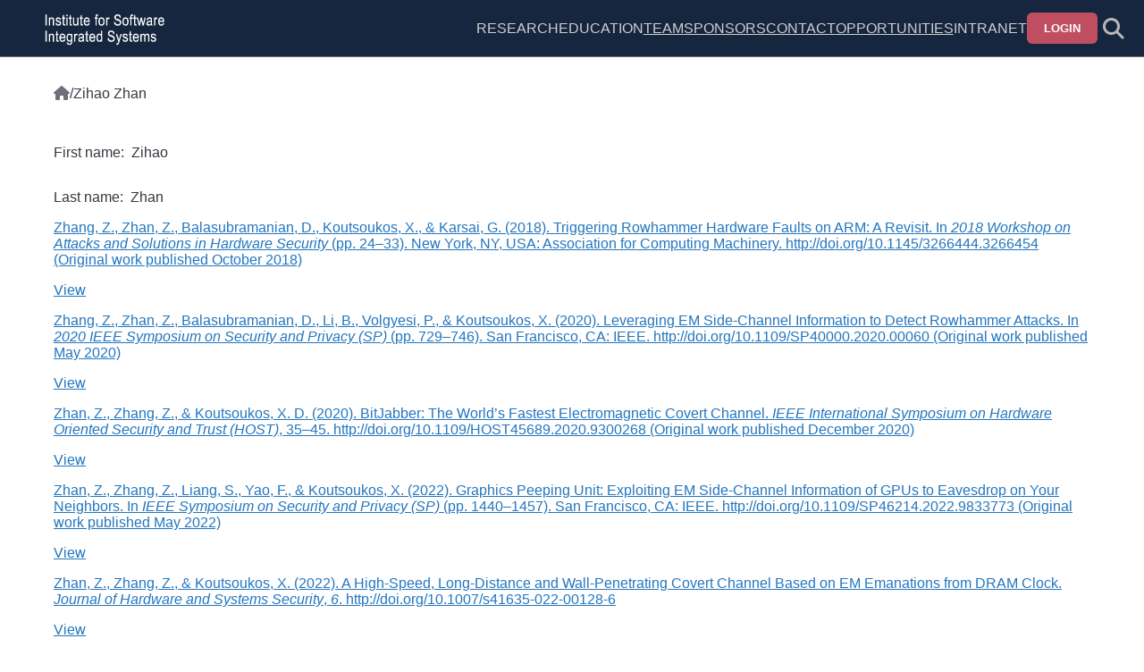

--- FILE ---
content_type: text/html; charset=UTF-8
request_url: https://isis.vanderbilt.edu/bibcite/contributor/51
body_size: 5306
content:
<!DOCTYPE html>
<html lang="en" dir="ltr">
  <head>
    <meta charset="utf-8" />
<script async src="https://www.googletagmanager.com/gtag/js?id=G-6XRDN1DZR9"></script>
<script>window.dataLayer = window.dataLayer || [];function gtag(){dataLayer.push(arguments)};gtag("js", new Date());gtag("set", "developer_id.dMDhkMT", true);gtag("config", "G-6XRDN1DZR9", {"groups":"default","page_placeholder":"PLACEHOLDER_page_location"});</script>
<meta name="Generator" content="Drupal 10 (https://www.drupal.org)" />
<meta name="MobileOptimized" content="width" />
<meta name="HandheldFriendly" content="true" />
<meta name="viewport" content="width=device-width, initial-scale=1.0" />
<link rel="icon" href="/sites/isis.vanderbilt.edu/files/favicon.ico" type="image/vnd.microsoft.icon" />

    <title>Zihao Zhan | ISIS Website</title>
    <link rel="stylesheet" media="all" href="/sites/isis.vanderbilt.edu/files/css/css_GOTr21vPahqReLEK7O13R9ojCvVg3uZrYMjPF8ZAVb0.css?delta=0&amp;language=en&amp;theme=isis_refactor&amp;include=eJzLLM4sji9KTUtMLskv0k_PyU9KzNEtLqnMycxL1ymuLC5JzdVPSixO1SnLTC0v1geTern5KaU5qQC_DxdL" />
<link rel="stylesheet" media="all" href="/sites/isis.vanderbilt.edu/files/css/css_fBwxHZD7eG1zjF8e97Z2QYrNihrysQuV9vksDPhkwR8.css?delta=1&amp;language=en&amp;theme=isis_refactor&amp;include=eJzLLM4sji9KTUtMLskv0k_PyU9KzNEtLqnMycxL1ymuLC5JzdVPSixO1SnLTC0v1geTern5KaU5qQC_DxdL" />

    
  </head>
  <body>
        <a href="#main-content" class="visually-hidden focusable">
      Skip to main content
    </a>
    
      <div class="dialog-off-canvas-main-canvas" data-off-canvas-main-canvas>
    

<div class="container" id="container">
        


<header class="header isis-header">
    <div class="header__search-container header__search-container--hidden" id="header__search-container">
    <div class="header__search">
      <form class="header__search-form" action="/search" method="get">
        <i aria-hidden="true" class="header__search-icon fas fa-search"></i>
        <input class="header__search-input" id="header__search-input" name="query" placeholder="Search">
      </form>
      <button aria-label="Dismiss search" class="header__search-dismiss" id="header__search-dismiss">
        <i aria-hidden="true" class="navbar__search-dismiss fas fa-times"></i>
      </button>
    </div>
  </div>

  <div class="header__left">
    <button class="header__icon header__icon--drawer" id="header__toggle-drawer" aria-label="Show site menu" aria-expanded="false" aria-haspopup="true" aria-controls="drawer-menu" tabindex="0" data-drawer-toggle="drawer-menu">
      <i aria-hidden="true" class="fa-solid fa-bars"></i>
    </button>
    <a class="header__title" href="/" aria-label="ISIS homepage">
      <div class="header__logo" role="img" aria-label="ISIS logo"></div>
    </a>
  </div>
  <div class="header__right">
      <div>
    <nav role="navigation" aria-labelledby="block-isis-refactor-horizontalmenu-menu" id="block-isis-refactor-horizontalmenu">
            
  <h2 class="visually-hidden" id="block-isis-refactor-horizontalmenu-menu">Horizontal Menu</h2>
  

        


              <ul class="header-menu" role="menubar">
                                  <li class="header-menu__item header-menu__item--sub" role="menuitem" aria-haspopup="true" tabindex="0">
                                            Research
                          <ul class="header-menu__dropdown" aria-hidden="true">
                                  <li class="header-menu__item" role="menuitem" aria-haspopup="false" >
                                <a href="/research" class="header-menu__link" tabindex="0" data-drupal-link-system-path="research">Areas</a>
                  </li>
                                    <li class="header-menu__item" role="menuitem" aria-haspopup="false" >
                                <a href="/projects" class="header-menu__link" tabindex="0">Projects</a>
                  </li>
                                    <li class="header-menu__item" role="menuitem" aria-haspopup="false" >
                                <a href="/publications" class="header-menu__link" tabindex="0" data-drupal-link-system-path="publications">Publications</a>
                  </li>
                                    <li class="header-menu__item" role="menuitem" aria-haspopup="false" >
                                <a href="https://www.isis.vanderbilt.edu/ncae" class="header-menu__link" tabindex="0">NSA Center of Academic Excellence</a>
                  </li>
              </ul>
  
                  </li>
                                    <li class="header-menu__item header-menu__item--sub" role="menuitem" aria-haspopup="true" tabindex="0">
                                            Education
                          <ul class="header-menu__dropdown" aria-hidden="true">
                                  <li class="header-menu__item" role="menuitem" aria-haspopup="false" >
                                <a href="/Prospective-Students" class="header-menu__link" tabindex="0">Prospective Students</a>
                  </li>
                                    <li class="header-menu__item" role="menuitem" aria-haspopup="false" >
                                <a href="/internships" class="header-menu__link" tabindex="0">Summer Program Info</a>
                  </li>
              </ul>
  
                  </li>
                                    <li class="header-menu__item" role="menuitem" aria-haspopup="false" >
                                <a href="/team" class="header-menu__link" tabindex="0">Team</a>
                  </li>
                                    <li class="header-menu__item" role="menuitem" aria-haspopup="false" >
                                <a href="/sponsors" class="header-menu__link" tabindex="0">Sponsors</a>
                  </li>
                                    <li class="header-menu__item" role="menuitem" aria-haspopup="false" >
                                <a href="/contact" class="header-menu__link" tabindex="0" data-drupal-link-system-path="contact">Contact</a>
                  </li>
                                    <li class="header-menu__item" role="menuitem" aria-haspopup="false" >
                                <a href="/jobs" class="header-menu__link" tabindex="0">Opportunities</a>
                  </li>
                                    <li class="header-menu__item header-menu__item--sub" role="menuitem" aria-haspopup="true" tabindex="0">
                                            Intranet
                          <ul class="header-menu__dropdown" aria-hidden="true">
                                  <li class="header-menu__item" role="menuitem" aria-haspopup="false" >
                                <a href="/intranet" class="header-menu__link" tabindex="0">Intranet</a>
                  </li>
                                    <li class="header-menu__item" role="menuitem" aria-haspopup="false" >
                                <a href="https://vuisis.atlassian.net/servicedesk/customer/portals" class="header-menu__link" tabindex="0">JIRA</a>
                  </li>
                                    <li class="header-menu__item" role="menuitem" aria-haspopup="false" >
                                <a href="https://www.isis.vanderbilt.edu/form/proposal-questionnaire" class="header-menu__link" tabindex="0">Proposal Questionnaire</a>
                  </li>
                                    <li class="header-menu__item" role="menuitem" aria-haspopup="false" >
                                <a href="/form/skills-survey" title="Research Personnel Skills Survey" class="header-menu__link" tabindex="0">Skills Survey</a>
                  </li>
                                    <li class="header-menu__item" role="menuitem" aria-haspopup="false" >
                                <a href="/changepassword" class="header-menu__link" tabindex="0">Change Password</a>
                  </li>
              </ul>
  
                  </li>
                                    </ul>
  


  </nav>

  </div>

          <button class="btn" data-dropdown-toggle="header__login-form" aria-expanded="false" aria-haspopup="true" aria-controls="header__login-form">Login</button>
      <div class="header__dropdown header__dropdown--hidden header__dropdown--wide" id="header__login-form">
        <form class="header__form" action="/user/login?destination=" id="user-login-form" method="post" accept="UTF-8">
          <input class="header__input" autofocus="autofocus" aria-label="Username" maxlength="60" placeholder="Username" name="name" spellcheck="false">
          <input class="header__input" aria-label="Password" placeholder="Password" name="pass" type="password">
          <input type="hidden" name="form_id" value="user_login_form">
          <button class="btn" type="submit">Submit</button>
        </form>
      </div>
        <button class="header__icon" id="header__icon--search" aria-label="Toggle search form">
      <i aria-hidden="true" class="fa-solid fa-magnifying-glass" id="header-search-icon"></i>
    </button>
  </div>
</header>

<div class="header-spacer"></div>
    
      
  
    


<div class="drawer drawer--hidden drawer--left" id="drawer-menu">
  <div class="drawer__backdrop"></div>
    <div class="drawer__drawer">
      <div class="drawer__dismiss-wrapper">
        <button class="drawer__dismiss" id="drawer__dismiss--" type="button" aria-label="Close Drawer" aria-controls="drawer-menu">
          <i aria-hidden="true" class="fa-solid fa-xmark"></i>
        </button>
      </div>
              <div>
    <nav role="navigation" aria-labelledby="block-isis-refactor-hamburgermenu-menu" id="block-isis-refactor-hamburgermenu">
            
  <h2 class="visually-hidden" id="block-isis-refactor-hamburgermenu-menu">Hamburger Menu</h2>
  

        


              <ul class="drawer-menu">
                                  <li class="drawer-menu__item">
                                <a href="/" class="drawer-menu__link" tabindex="0" data-drupal-link-system-path="&lt;front&gt;">Home</a>
                  </li>
                                    <li class="drawer-menu__item">
                                <a href="/events" class="drawer-menu__link" tabindex="0">ISIS Calendar</a>
                  </li>
                                    <li class="drawer-menu__item drawer-menu__item--sub">
                                <div class="drawer-menu__wrap">
                            <button class="drawer-menu__link drawer-menu__link--toggle  " id="drawer-menu__toggle-2" aria-controls="drawer-menu__sub-2" aria-expanded="false">
                Research
                <i aria-hidden="true" class="drawer-menu__chevron fas fa-chevron-right"></i>
              </button>
            </div>
                          <ul class="drawer-menu__accordion drawer-menu__accordion--hidden" id="drawer-menu__sub-2" aria-labelledby=drawer-menu__toggle-2>
                                  <li class="drawer-menu__item">
                                <a href="/projects" class="drawer-menu__link" tabindex="0">Research Projects</a>
                  </li>
                                    <li class="drawer-menu__item">
                                <a href="/research" class="drawer-menu__link" tabindex="0" data-drupal-link-system-path="research">Research Areas</a>
                  </li>
                                    <li class="drawer-menu__item">
                                <a href="/publications" class="drawer-menu__link" tabindex="0" data-drupal-link-system-path="publications">Publications</a>
                  </li>
              </ul>
  
                  </li>
                                    <li class="drawer-menu__item drawer-menu__item--sub">
                                <div class="drawer-menu__wrap">
                            <button class="drawer-menu__link drawer-menu__link--toggle  " id="drawer-menu__toggle-3" aria-controls="drawer-menu__sub-3" aria-expanded="false">
                Education
                <i aria-hidden="true" class="drawer-menu__chevron fas fa-chevron-right"></i>
              </button>
            </div>
                          <ul class="drawer-menu__accordion drawer-menu__accordion--hidden" id="drawer-menu__sub-3" aria-labelledby=drawer-menu__toggle-3>
                                  <li class="drawer-menu__item">
                                <a href="/gradguide" class="drawer-menu__link" tabindex="0">Grad Student Info</a>
                  </li>
                                    <li class="drawer-menu__item">
                                <a href="/internships" class="drawer-menu__link" tabindex="0">Internship Program</a>
                  </li>
                                    <li class="drawer-menu__item">
                                <a href="/Prospective-Students" class="drawer-menu__link" tabindex="0">Prospective Students</a>
                  </li>
              </ul>
  
                  </li>
                                    <li class="drawer-menu__item">
                                <a href="/team" class="drawer-menu__link" tabindex="0">Team</a>
                  </li>
                                    <li class="drawer-menu__item">
                                <a href="https://staging.isis.vanderbilt.edu/" class="drawer-menu__link" tabindex="0">Sponsors</a>
                  </li>
                                    <li class="drawer-menu__item">
                                <a href="/contact" class="drawer-menu__link" tabindex="0" data-drupal-link-system-path="contact">Contact</a>
                  </li>
                                    <li class="drawer-menu__item">
                                <a href="/jobs" class="drawer-menu__link" tabindex="0">Opportunities</a>
                  </li>
                                                          <li class="drawer-menu__item drawer-menu__item--sub">
                                <div class="drawer-menu__wrap">
                            <button class="drawer-menu__link drawer-menu__link--toggle  " id="drawer-menu__toggle-9" aria-controls="drawer-menu__sub-9" aria-expanded="false">
                Intranet
                <i aria-hidden="true" class="drawer-menu__chevron fas fa-chevron-right"></i>
              </button>
            </div>
                          <ul class="drawer-menu__accordion drawer-menu__accordion--hidden" id="drawer-menu__sub-9" aria-labelledby=drawer-menu__toggle-9>
                                  <li class="drawer-menu__item">
                                <a href="/forums/announcements" class="drawer-menu__link" tabindex="0">Announcements</a>
                  </li>
                                    <li class="drawer-menu__item">
                                <a href="/intranet" class="drawer-menu__link" tabindex="0">ISIS Intranet</a>
                  </li>
                                    <li class="drawer-menu__item">
                                <a href="https://vuisis.atlassian.net/servicedesk/customer/portals" class="drawer-menu__link" tabindex="0">ISIS JIRA</a>
                  </li>
                                    <li class="drawer-menu__item">
                                <a href="https://www.isis.vanderbilt.edu/form/proposal-questionnaire" class="drawer-menu__link" tabindex="0">Proposal Questionnaire</a>
                  </li>
                                    <li class="drawer-menu__item">
                                <a href="/changepassword" class="drawer-menu__link" tabindex="0">Change Password</a>
                  </li>
              </ul>
  
                  </li>
              </ul>
  


  </nav>

  </div>

        </div>
</div>
  <div class="content">
            <div>
    <div id="block-isis-refactor-breadcrumbs">
  
    
        <nav aria-labelledby="system-breadcrumb" class="breadcrumb">
    <h2 id="system-breadcrumb" class="visually-hidden">Breadcrumb</h2>
    <ul class="breadcrumb__list">
          <li class="breadcrumb__item">
                  <a href="/" class="breadcrumb__link">
                          <i class="fa-solid fa-house" aria-hidden="true"></i><span class="visually-hidden">Home</span>
                      </a>
                          <span class="breadcrumb__separator">/</span>
              </li>
          <li class="breadcrumb__item">
                  Zihao Zhan
                      </li>
        </ul>
  </nav>

  </div>

  </div>

        <main role="main">
      <a id="main-content" tabindex="-1"></a>
      <div class="layout-content">
          <div>
    <div data-drupal-messages-fallback class="hidden"></div>
<div id="block-isis-refactor-content">
  
    
      <div class="views-element-container">
<div class="js-view-dom-id-1db6d2255528c3eff46b0e445926736ba7461eed617b903a6b53c80077222d5e view view--bibcite-contributor page-1">
  
    

            <header>
        <div class="bibcite-contributor">
  

  <div class="field" data-field-name="first_name">
    <div class="field-label field-label-inline">First name</div>
              <div>Zihao</div>
          </div>


  <div class="field" data-field-name="last_name">
    <div class="field-label field-label-inline">Last name</div>
              <div>Zhan</div>
          </div>
</div>

      </header>
      
  
  

      <div class="views-row"><div class="views-field views-field-rendered-entity"><span class="field-content">

<div class="bibcite-reference">
  
  
      <a href="/index.php/publications/triggering-rowhammer-hardware-faults-arm-revisit"><div class="bibcite-citation">
      <div class="csl-bib-body"><div class="csl-entry">Zhang, Z., Zhan, Z., Balasubramanian, D., Koutsoukos, X., &#38; Karsai, G. (2018). Triggering Rowhammer Hardware Faults on ARM: A Revisit. In <i>2018 Workshop on Attacks and Solutions in Hardware Security</i> (pp. 24–33). New York, NY, USA: Association for Computing Machinery. http://doi.org/10.1145/3266444.3266454 (Original work published October 2018)</div></div>
  </div>
</a>
  </div>
</span></div><div class="views-field views-field-view-bibcite-reference"><span class="field-content"><a href="/publications/triggering-rowhammer-hardware-faults-arm-revisit" hreflang="en">View</a></span></div></div>
    <div class="views-row"><div class="views-field views-field-rendered-entity"><span class="field-content">

<div class="bibcite-reference">
  
  
      <a href="/index.php/publications/leveraging-em-side-channel-information-detect-rowhammer-attacks-0"><div class="bibcite-citation">
      <div class="csl-bib-body"><div class="csl-entry">Zhang, Z., Zhan, Z., Balasubramanian, D., Li, B., Volgyesi, P., &#38; Koutsoukos, X. (2020). Leveraging EM Side-Channel Information to Detect Rowhammer Attacks. In <i>2020 IEEE Symposium on Security and Privacy (SP)</i> (pp. 729–746). San Francisco, CA: IEEE. http://doi.org/10.1109/SP40000.2020.00060 (Original work published May 2020)</div></div>
  </div>
</a>
  </div>
</span></div><div class="views-field views-field-view-bibcite-reference"><span class="field-content"><a href="/publications/leveraging-em-side-channel-information-detect-rowhammer-attacks-0" hreflang="en">View</a></span></div></div>
    <div class="views-row"><div class="views-field views-field-rendered-entity"><span class="field-content">

<div class="bibcite-reference">
  
  
      <a href="/index.php/publications/bitjabber-worlds-fastest-electromagnetic-covert-channel"><div class="bibcite-citation">
      <div class="csl-bib-body"><div class="csl-entry">Zhan, Z., Zhang, Z., &#38; Koutsoukos, X. D. (2020). BitJabber: The World’s Fastest Electromagnetic Covert Channel. <i>IEEE International Symposium on Hardware Oriented Security and Trust (HOST)</i>, 35–45. http://doi.org/10.1109/HOST45689.2020.9300268 (Original work published December 2020)</div></div>
  </div>
</a>
  </div>
</span></div><div class="views-field views-field-view-bibcite-reference"><span class="field-content"><a href="/publications/bitjabber-worlds-fastest-electromagnetic-covert-channel" hreflang="en">View</a></span></div></div>
    <div class="views-row"><div class="views-field views-field-rendered-entity"><span class="field-content">

<div class="bibcite-reference">
  
  
      <a href="/index.php/publications/graphics-peeping-unit-exploiting-em-side-channel-information-gpus-eavesdrop-your"><div class="bibcite-citation">
      <div class="csl-bib-body"><div class="csl-entry">Zhan, Z., Zhang, Z., Liang, S., Yao, F., &#38; Koutsoukos, X. (2022). Graphics Peeping Unit: Exploiting EM Side-Channel Information of GPUs to Eavesdrop on Your Neighbors. In <i>IEEE Symposium on Security and Privacy (SP)</i> (pp. 1440–1457). San Francisco, CA: IEEE. http://doi.org/10.1109/SP46214.2022.9833773 (Original work published May 2022)</div></div>
  </div>
</a>
  </div>
</span></div><div class="views-field views-field-view-bibcite-reference"><span class="field-content"><a href="/publications/graphics-peeping-unit-exploiting-em-side-channel-information-gpus-eavesdrop-your" hreflang="en">View</a></span></div></div>
    <div class="views-row"><div class="views-field views-field-rendered-entity"><span class="field-content">

<div class="bibcite-reference">
  
  
      <a href="/index.php/publications/high-speed-long-distance-and-wall-penetrating-covert-channel-based-em-emanations-dram"><div class="bibcite-citation">
      <div class="csl-bib-body"><div class="csl-entry">Zhan, Z., Zhang, Z., &#38; Koutsoukos, X. (2022). A High-Speed, Long-Distance and Wall-Penetrating Covert Channel Based on EM Emanations from DRAM Clock. <i>Journal of Hardware and Systems Security</i>, <i>6</i>. http://doi.org/10.1007/s41635-022-00128-6</div></div>
  </div>
</a>
  </div>
</span></div><div class="views-field views-field-view-bibcite-reference"><span class="field-content"><a href="/publications/high-speed-long-distance-and-wall-penetrating-covert-channel-based-em-emanations-dram" hreflang="en">View</a></span></div></div>
    <div class="views-row"><div class="views-field views-field-rendered-entity"><span class="field-content">

<div class="bibcite-reference">
  
  
      <a href="/publications/leveraging-em-side-channel-information-detect-rowhammer-attacks"><div class="bibcite-citation">
      <div class="csl-bib-body"><div class="csl-entry">Zhang, Z., Zhan, Z., Balasubramanian, D., Li, B., Volgyesi, P., &#38; Kousoukos, X. (2019). <i>Leveraging EM Side-Channel Information to Detect Rowhammer Attacks</i>.</div></div>
  </div>
</a>
  </div>
</span></div><div class="views-field views-field-view-bibcite-reference"><span class="field-content"><a href="/publications/leveraging-em-side-channel-information-detect-rowhammer-attacks" hreflang="en">View</a></span></div></div>

    

  
  

  
  
</div>
</div>

  </div>

  </div>

      </div>
    </main>
  </div>

        <footer class="footer">
  <div class="footer__left">
    <div class="footer__logo" style="background-image: url(/themes/custom/isis_refactor/images/vanderbilt_university_logo.png);" role="img" aria-label="Vanderbilt University logo"></div>
    <div class="footer__menu">  <div>
    <nav role="navigation" aria-labelledby="block-isis-refactor-footerlinksa-menu" id="block-isis-refactor-footerlinksa">
            
  <h2 class="visually-hidden" id="block-isis-refactor-footerlinksa-menu">Footer Links A</h2>
  

        


              <ul class="footer-menu">
                                  <li class="footer-menu__item">
                                <a href="/about-us" class="footer-menu__link" tabindex="0">About Us</a>
                  </li>
                                    <li class="footer-menu__item">
                                <a href="/contact" class="footer-menu__link" tabindex="0" data-drupal-link-system-path="contact">Contact</a>
                  </li>
                                    <li class="footer-menu__item">
                                <a href="https://www.linkedin.com/company/institute-for-software-integrated-systems-vanderbilt-university" class="footer-menu__link" tabindex="0">LinkedIn</a>
                  </li>
              </ul>
  


  </nav>

  </div>
</div>
    <div class="footer__menu footer__menu--border">  <div>
    <nav role="navigation" aria-labelledby="block-isis-refactor-footerlinksb-menu" id="block-isis-refactor-footerlinksb">
            
  <h2 class="visually-hidden" id="block-isis-refactor-footerlinksb-menu">Footer Links B</h2>
  

        


              <ul class="footer-menu">
                                  <li class="footer-menu__item">
                                <a href="/jobs" class="footer-menu__link" tabindex="0">Work at the Institute</a>
                  </li>
                                    <li class="footer-menu__item">
                                <a href="https://www.isis.vanderbilt.edu/internships" class="footer-menu__link" tabindex="0">Summer Program Info</a>
                  </li>
                                    <li class="footer-menu__item">
                                <a href="/gradguide" class="footer-menu__link" tabindex="0">Grad Student Info</a>
                  </li>
              </ul>
  


  </nav>

  </div>
</div>
  </div>
  <div class="footer__right">
    <div class="footer__logo" style="background-image: url(/themes/custom/isis_refactor/images/isis-logo.png);" role="img" aria-label="ISIS logo"></div>
    <div class="footer__contact">
      <p class="footer__contact-line">1025 16th Avenue South</p>
      <p class="footer__contact-line">Nashville, Tennessee 37212</p>
      <p class="footer__contact-line">Phone: (615) 343-7472</p>
      <p class="footer__contact-line">Email: contact.isis at vanderbilt dot edu</p>
    </div>
  </div>
</footer>
  </div>

  </div>

    
    <script type="application/json" data-drupal-selector="drupal-settings-json">{"path":{"baseUrl":"\/","pathPrefix":"","currentPath":"bibcite\/contributor\/51","currentPathIsAdmin":false,"isFront":false,"currentLanguage":"en"},"pluralDelimiter":"\u0003","suppressDeprecationErrors":true,"google_analytics":{"account":"G-6XRDN1DZR9","trackOutbound":true,"trackMailto":true,"trackTel":true,"trackDownload":true,"trackDownloadExtensions":"7z|aac|arc|arj|asf|asx|avi|bin|csv|doc(x|m)?|dot(x|m)?|exe|flv|gif|gz|gzip|hqx|jar|jpe?g|js|mp(2|3|4|e?g)|mov(ie)?|msi|msp|pdf|phps|png|ppt(x|m)?|pot(x|m)?|pps(x|m)?|ppam|sld(x|m)?|thmx|qtm?|ra(m|r)?|sea|sit|tar|tgz|torrent|txt|wav|wma|wmv|wpd|xls(x|m|b)?|xlt(x|m)|xlam|xml|z|zip"},"user":{"uid":0,"permissionsHash":"656048179409ad4d8689f0255f2d0b596ca999359fcaa38f5219babb2955a3d4"}}</script>
<script src="/sites/isis.vanderbilt.edu/files/js/js_aaKdR6a-MHxk71GLkZ_QzQ8d63Shk3Rd1gThiyDrUa0.js?scope=footer&amp;delta=0&amp;language=en&amp;theme=isis_refactor&amp;include=eJxLz89Pz0mNT8xLzKksyUwu1k9HE9DJLM4sji9KTUtMLskv0k8pSixPLcIqqJubmleKJpORmpiCoRwiCFYOAKpMMjg"></script>

  </body>
</html>
